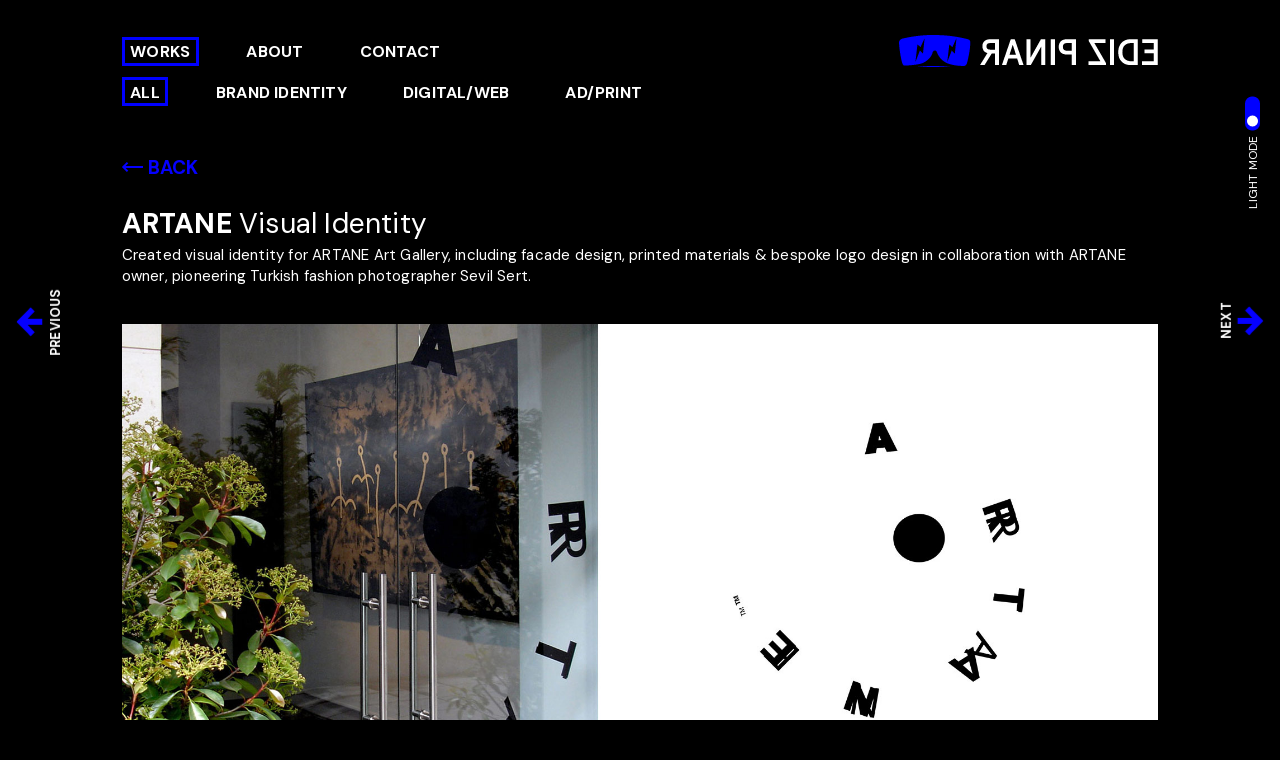

--- FILE ---
content_type: text/html; charset=UTF-8
request_url: https://edizpinar.com/work/artane-visual-identity
body_size: 2363
content:

<!DOCTYPE html>
<html lang="en">

<head>
    <meta charset="UTF-8">
    <meta http-equiv="X-UA-Compatible" content="IE=edge">
    <meta name="viewport" content="width=device-width, initial-scale=1.0">
    <meta name="description" content="Created visual identity for ARTANE Art Gallery, including facade design, printed materials & bespoke logo design in collaboration with ARTANE owner, pioneering Turkish fashion photographer Sevil Sert.">
    <title>ARTANE Visual Identity</title>
    <link rel="apple-touch-icon" sizes="180x180" href="/apple-touch-icon.png">
    <link rel="icon" type="image/png" sizes="32x32" href="/favicon-32x32.png">
    <link rel="icon" type="image/png" sizes="16x16" href="/favicon-16x16.png">
    <link rel="manifest" href="/site.webmanifest">
    <meta name="msapplication-TileColor" content="#000000">
    <meta name="theme-color" content="#ffffff">
    <link rel="stylesheet" href="https://stackpath.bootstrapcdn.com/bootstrap/4.3.1/css/bootstrap.min.css" integrity="sha384-ggOyR0iXCbMQv3Xipma34MD+dH/1fQ784/j6cY/iJTQUOhcWr7x9JvoRxT2MZw1T" crossorigin="anonymous">
<link rel="preconnect" href="https://fonts.googleapis.com">
<link rel="preconnect" href="https://fonts.gstatic.com" crossorigin>
<link href="https://fonts.googleapis.com/css2?family=DM+Sans:wght@400;700&display=swap" rel="stylesheet">
<link rel="stylesheet" href="/assets/css/main.css?v=1.43">    <!-- Global site tag (gtag.js) - Google Analytics -->
<script async src="https://www.googletagmanager.com/gtag/js?id=UA-2623809-1"></script>
<script>
    window.dataLayer = window.dataLayer || [];

    function gtag() {
        dataLayer.push(arguments);
    }
    gtag('js', new Date());

    gtag('config', 'UA-2623809-1');
</script></head>

<body class="work-detail dark">


    

<div class="toggle-container d-flex align-items-center">
    <div id="mode-text" class="text" onclick="changeMode(true);">LIGHT MODE</div>
    <label class="switch">
        <input id="mode" type="checkbox" onchange="changeMode(false);" >
        <span class="slider round"></span>
    </label>
</div>

    <header>
        <div class="container-fluid">
            <div class="row">
                <div class="col-lg-10 offset-lg-1">
                    <a href="/" class="logo d-block d-md-none"></a>
                    <div class="navigation d-flex align-items-center">
                        <div class="flex-grow-1">
                            <ul>
                                <li class="active">
                                    <a href="/works">WORKS</a>
                                </li>
                                <li>
                                    <a href="/about">ABOUT</a>
                                </li>
                                <li>
                                    <a href="/contact">CONTACT</a>
                                </li>
                            </ul>
                        </div>
                        <a href="/" class="logo d-none d-md-block"></a>
                    </div>
                    <div class="category-nav d-flex align-items-center">
                        <div class="flex-grow-1">
                            <ul>
                                <li class="active">
                                    <a href="/works/">ALL</a>
                                </li>
                                <li class="">
                                    <a href="/works/brand-identity">BRAND IDENTITY</a>
                                </li>
                                <li class="">
                                    <a href="/works/digital-web">DIGITAL/WEB</a>
                                </li>
                                <li class="">
                                    <a href="/works/ad-print">AD/PRINT</a>
                                </li>
                            </ul>
                        </div>
                    </div>
                </div>
            </div>
        </div>
    </header>

    <div class="content">
        <div class="container-fluid">
            <div class="row">
                <div class="col-lg-10 offset-lg-1">
                    <a href="/" class="back d-inline-flex align-items-center">
                        <svg width="21" height="10" xmlns="http://www.w3.org/2000/svg">
                            <path d="M4.859 10L6.21 8.569l-2.42-2.53H21V3.961H3.792l2.42-2.53L4.858 0 0 5z" fill="#0500FF" fill-rule="nonzero" />
                        </svg>
                        BACK
                    </a>
                </div>
            </div>
            <div class="row">
                <div class="col-lg-10 offset-lg-1">
                    <div class="work-title"><strong>ARTANE</strong> Visual Identity</div>
                    <div class="work-description">Created visual identity for ARTANE Art Gallery, including facade design, printed materials & bespoke logo design in collaboration with ARTANE owner, pioneering Turkish fashion photographer Sevil Sert.</div>
                </div>
            </div>
            <div class="row d-none d-lg-block">
                <div class="col-sm-6">
                    <a href="/work/md-timucin-oral-website" class="nav-link nav-link-desktop previous">
                        <div class="svg-wrapper">
                            <svg viewBox="0 0 26 29" xmlns="http://www.w3.org/2000/svg">
                                <path d="M14.209 0L0 14.5 14.209 29l3.956-4.151-7.077-7.335H26v-6.028H11.088l7.077-7.335z" fill="#0500FF" fill-rule="nonzero" />
                            </svg>
                        </div>
                        <div class="text">PREVIOUS</div>
                    </a>
                </div>
                <div class="col-sm-6 text-right">
                    <a href="/work/google-ogilvy" class="nav-link nav-link-desktop next">
                        <div class="text">NEXT</div>
                        <div class="svg-wrapper">
                            <svg viewBox="0 0 26 29" xmlns="http://www.w3.org/2000/svg">
                                <path d="M11.791 29L26 14.5 11.791 0 7.835 4.151l7.077 7.335H0v6.028h14.912l-7.077 7.335z" fill="#0500FF" fill-rule="nonzero" />
                            </svg>
                        </div>
                    </a>
                </div>
            </div>
            <div class="row">
                                        <div class="col-lg-10 offset-lg-1 image">
                            <img src="/work-images/detail/ep-artane-identity-01.jpg" alt="ARTANE Visual Identity" class="img-fluid" />
                                                    </div>
                                        <div class="col-lg-10 offset-lg-1 image">
                            <img src="/work-images/detail/ep-artane-identity-02.jpg" alt="ARTANE Visual Identity" class="img-fluid" />
                                                    </div>
                                        <div class="col-lg-10 offset-lg-1 image">
                            <img src="/work-images/detail/ep-artane-identity-03.png" alt="ARTANE Visual Identity" class="img-fluid" />
                                                    </div>
                                        <div class="col-lg-10 offset-lg-1 image">
                            <img src="/work-images/detail/ep-artane-identity-04.jpg" alt="ARTANE Visual Identity" class="img-fluid" />
                                                    </div>
                                        <div class="col-lg-10 offset-lg-1 image">
                            <img src="/work-images/detail/ep-artane-identity-05.jpg" alt="ARTANE Visual Identity" class="img-fluid" />
                                                    </div>
                                        <div class="col-lg-10 offset-lg-1 image">
                            <img src="/work-images/detail/ep-artane-identity-06.jpg" alt="ARTANE Visual Identity" class="img-fluid" />
                                                    </div>
                                        <div class="col-lg-10 offset-lg-1 image">
                            <img src="/work-images/detail/ep-artane-identity-07.jpg" alt="ARTANE Visual Identity" class="img-fluid" />
                                                    </div>
                                        <div class="col-lg-10 offset-lg-1 image">
                            <img src="/work-images/detail/ep-artane-identity-08.jpg" alt="ARTANE Visual Identity" class="img-fluid" />
                                                    </div>
                                        <div class="col-lg-10 offset-lg-1 image">
                            <img src="/work-images/detail/ep-artane-identity-09.jpg" alt="ARTANE Visual Identity" class="img-fluid" />
                                                    </div>
                                        <div class="col-lg-10 offset-lg-1 image">
                            <img src="/work-images/detail/ep-artane-identity-10.jpg" alt="ARTANE Visual Identity" class="img-fluid" />
                                                    </div>
                            </div>

            <div class="row mobile-nav">
                <div class="col-6">
                    <a href="/work/md-timucin-oral-website" class="nav-link nav-link-mobile previous">
                        <div class="svg-wrapper">
                            <svg viewBox="0 0 26 29" xmlns="http://www.w3.org/2000/svg">
                                <path d="M14.209 0L0 14.5 14.209 29l3.956-4.151-7.077-7.335H26v-6.028H11.088l7.077-7.335z" fill="#0500FF" fill-rule="nonzero" />
                            </svg>
                        </div>
                        <div class="text">PREVIOUS<br />PROJECT</div>
                    </a>
                </div>
                <div class="col-6 text-right">
                    <a href="/work/google-ogilvy" class="nav-link nav-link-mobile next">
                        <div class="text">NEXT<br />PROJECT</div>
                        <div class="svg-wrapper">
                            <svg viewBox="0 0 26 29" xmlns="http://www.w3.org/2000/svg">
                                <path d="M11.791 29L26 14.5 11.791 0 7.835 4.151l7.077 7.335H0v6.028h14.912l-7.077 7.335z" fill="#0500FF" fill-rule="nonzero" />
                            </svg>
                        </div>
                    </a>
                </div>
            </div>
        </div>
    </div>


    <footer>
    <div class="container-fluid h-100">
        <div class="row align-items-center h-100">
            <div class="col-lg-10 offset-lg-1">
                <div class="row">
                    <div class="col-md-6">
                        <a href="tel:+447500577247" class="phone">+44 7500 577247</a>
                        <a href="/cdn-cgi/l/email-protection#533b3a1336373a29233a3d32217d303c3e" class="email"><span class="__cf_email__" data-cfemail="254d4c6540414c5f554c4b44570b464a48">[email&#160;protected]</span></a>
                    </div>
                    <div class="col-md-6 socials">
                        <a href="https://www.instagram.com/edixinthemix/" target="_blank" class="social-link">INSTAGRAM</a>
                    </div>
                </div>
            </div>
        </div>
    </div>
</footer>

<script data-cfasync="false" src="/cdn-cgi/scripts/5c5dd728/cloudflare-static/email-decode.min.js"></script><script src="/assets/js/main.js?v=1.07"></script>

<script defer src="https://static.cloudflareinsights.com/beacon.min.js/vcd15cbe7772f49c399c6a5babf22c1241717689176015" integrity="sha512-ZpsOmlRQV6y907TI0dKBHq9Md29nnaEIPlkf84rnaERnq6zvWvPUqr2ft8M1aS28oN72PdrCzSjY4U6VaAw1EQ==" data-cf-beacon='{"version":"2024.11.0","token":"7bd2bd207b45477aa8939915fb325a5e","r":1,"server_timing":{"name":{"cfCacheStatus":true,"cfEdge":true,"cfExtPri":true,"cfL4":true,"cfOrigin":true,"cfSpeedBrain":true},"location_startswith":null}}' crossorigin="anonymous"></script>
</body>

</html>

--- FILE ---
content_type: text/css
request_url: https://edizpinar.com/assets/css/main.css?v=1.43
body_size: 1651
content:
/* Global */
body {
	font-family: 'DM Sans', sans-serif;
	font-weight: 400;
	font-size: 16px;
	line-height: 1.4;
	letter-spacing: 0.2px;
	padding-top: 35px;
	-webkit-transition: 0.3s;
	transition: background-color 0.3s;
	position: relative;
	min-height: 100%;
}
body.light {
	background: #ffffff;
	color: #000000;
}
body,
body.dark {
	background: #000000;
	color: #ffffff;
}
@media (max-width: 767.98px) {
	body {
		padding-top: 30px;
	}
}

/* Header */
header .logo {
	background-size: 100%;
	width: 259px;
	height: 32px;
	-webkit-transition: 0.3s;
	transition: 0.3s;
}
header .logo,
body.dark header .logo {
	background-image: url('../img/logo-dark.svg');
}
body.light header .logo {
	background-image: url('../img/logo-light.svg');
}
header ul {
	list-style: none;
	padding: 0;
	margin: 0;
}
header li {
	display: inline-block;
	border: solid 2.5px transparent;
}
header li a {
	font-weight: 700;
	font-size: 16px;
	text-decoration: none;
	padding: 2px 6px 0px 6px;
	display: inline-block;
	-webkit-transition: color 0.3s;
	transition: color 0.3s;
}
header li a,
body.dark header li a {
	color: #ffffff;
}
body.light header li a {
	color: #000000;
}
header li a:hover,
body.light header li a:hover,
body.dark header li a:hover {
	text-decoration: none;
	color: #0000ff;
}
header li:not(:last-child) {
	margin-right: 35px;
}
header li.active {
	border: solid 2.5px #0000ff;
}
header .category-nav {
	margin-top: 10px;
}
@media (max-width: 767.98px) {
	header .navigation {
		margin-top: 33px;
	}
	header li:not(:last-child) {
		margin-right: 25px;
	}
	header li:nth-child(3),
	header li:nth-child(4) {
		margin-top: 10px;
	}
	header .category-nav {
		max-width: 260px;
	}
}
@media (min-width: 768px) and (max-width: 1199.98px) {
	header li:nth-child(3),
	header li:nth-child(4) {
		margin-top: 10px;
	}
	header .category-nav {
		max-width: 350px;
	}
}

/* Footer */
footer {
	background-image: url('../img/footer.jpg');
	background-size: 100%;
	height: 148px;
	width: 100%;
	position: absolute;
	bottom: 0;
	left: 0;
}
footer a,
footer a:hover {
	color: #ffffff;
}
footer .phone,
footer .email {
	font-size: 24px;
}
footer .email {
	text-decoration: underline;
	margin-left: 66px;
}
footer .email:hover {
	text-decoration: none;
}
footer .socials {
	text-align: right;
}
footer .social-link {
	font-weight: 700;
	font-size: 18px;
	margin-right: 28px;
}
footer .social-link:last-child {
	margin-right: 0;
}
@media (max-width: 767.98px) {
	footer {
		background-size: 200%;
		height: 110px;
	}
	footer .socials {
		text-align: center;
	}
	footer .phone,
	footer .email {
		font-size: 18px;
	}
	footer .email {
		margin: 0;
		float: right;
	}
	footer .social-link {
		font-size: 12px;
	}
}
@media (min-width: 768px) and (max-width: 1199.98px) {
	footer .phone,
	footer .email {
		font-size: 19px;
	}
	footer .email {
		margin-left: 35px;
	}
	footer .social-link {
		font-size: 16px;
	}
}

/* Home Page */
.home .content {
	padding-top: 110px;
	padding-bottom: 30px;
}
.home .about-eps {
	font-size: 32px;
}
.home .readmore {
	font-weight: 700;
	font-size: 16px;
	line-height: 1.88;
	color: #0000ff;
	text-decoration: underline;
}
.home .readmore:hover {
	text-decoration: none;
}
@media (max-width: 767.98px) {
	.home .content {
		padding-top: 100px;
		padding-bottom: 0;
	}
	.home .about-eps {
		font-size: 28px;
		line-height: 1.29;
	}
}

/* About Page */
.about .content {
	padding-top: 60px;
	padding-bottom: 240px;
}
.about .content p {
	font-size: 21px;
	font-weight: normal;
	font-stretch: normal;
	font-style: normal;
	line-height: 1.43;
}
.about .content p:first-child {
	font-size: 32px;
	line-height: 40px;
	margin: 30px 0;
}
.about .content p span {
	font-size: 15px;
	font-weight: 700;
}
@media (max-width: 767.98px) {
	.about .content {
		padding-top: 120px;
		padding-bottom: 160px;
	}
	.eps-image {
		padding: 0;
	}
	.about .content p {
		/* deep selector*/
		font-size: 21px;
		line-height: 1.43;
	}
	.about .content p:first-child {
		/* deep selector*/
		font-size: 28px;
		line-height: 1.29;
	}
	.about .content p:last-child {
		/* deep selector*/
		margin-bottom: 40px;
	}
	.about .content p span {
		/* deep selector*/
		font-size: 15px;
	}
}

/* Contact Page */
.contact .content {
	padding-top: 290px;
	font-size: 32px;
}
.contact .content a {
	font-size: 68px;
	color: #0000ff;
}
.contact .content p {
	padding-bottom: 160px;
}
.contact .content p:last-child {
	padding-bottom: 360px;
}
@media (max-width: 767.98px) {
	.contact .content {
		padding-top: 165px;
		font-size: 22px;
	}
	.contact .content a {
		font-size: 41px;
	}
	.contact .content p {
		padding-bottom: 100px;
	}
	.contact .content p:last-child {
		padding-bottom: 240px;
	}
}
@media (min-width: 768px) and (max-width: 1199.98px) {
	.contact .content a {
		font-size: 45px;
	}
}

/* Works */
#work-list {
	padding-top: 80px;
	padding-bottom: 250px;
}
#work-list .image {
	margin: 0;
	overflow: hidden;
}
#work-list .image img {
	transition: transform 0.25s;
}
#work-list .image:hover img {
	transform: scale(1.05);
}
#work-list .work {
	margin-bottom: 45px;
}
#work-list .work-title {
	margin-top: 8px;
}
#work-list .work-title strong {
	font-weight: 700;
}
#work-list .see-more {
	background-image: url('../img/see-more.svg');
	background-size: 100%;
	width: 99px;
	height: 99px;
	margin: 20px auto 25px auto;
	cursor: pointer;
}

@media (max-width: 767.98px) {
	#work-list {
		padding-top: 50px;
		padding-bottom: 130px;
	}
	#work-list .work {
		margin-bottom: 35px;
		padding: 0;
	}
	#work-list .work-title {
		font-size: 14px;
		padding: 0 15px;
	}
	#work-list .see-more {
		width: 79px;
		height: 79px;
		margin: 0 auto 30px;
	}
}

/* Work Detail */
.work-detail .content {
	padding-top: 50px;
	padding-bottom: 210px;
}
.work-detail .image {
	margin-bottom: 50px;
}
.work-detail .image-caption {
	padding-top: 10px;
}
.work-detail .nav-link-desktop {
	font-weight: 700;
	font-size: 13px;
	text-decoration: none;
	text-align: center;
	position: fixed;
	top: 50%;
	margin-top: -63px;
	padding: 0;
	-webkit-transition: color 0.3s;
	transition: color 0.3s;
}
.work-detail .previous {
	left: 15px;
	-webkit-transform: rotate(-90deg) translate(-50%, 50%);
	transform: rotate(-90deg) translate(-50%, 50%);
	-webkit-transform-origin: 0 50%;
	transform-origin: 0 50%;
}
.work-detail .next {
	right: 15px;
	-webkit-transform-origin: 100% 50%;
	transform-origin: 100% 50%;
	-webkit-transform: rotate(-90deg) translate(50%, -50%);
	transform: rotate(-90deg) translate(50%, -50%);
}
.work-detail .previous svg {
	-webkit-transform: rotate(90deg);
	transform: rotate(90deg);
}
.work-detail .next svg {
	-webkit-transform: rotate(90deg);
	transform: rotate(90deg);
}
.work-detail .nav-link {
	padding: 0;
}
.work-detail .nav-link,
body.work-detail.dark .nav-link {
	color: #ffffff;
}
body.work-detail.light .nav-link {
	color: #000000;
}
.work-detail .nav-link:hover,
body.work-detail.dark .nav-link:hover,
body.work-detail.light .nav-link:hover {
	color: #0500ff;
}
.work-detail .nav-link-desktop.previous .text {
	padding-top: 3px;
}
.work-detail .back {
	font-weight: 700;
	font-size: 19px;
	line-height: 1;
	color: #0500ff;
	cursor: pointer;
	text-decoration: none;
	-webkit-transition: 0.3s;
	transition: 0.3s;
}
.work-detail .back:hover {
	color: #ffffff;
}
body.work-detail.light .back:hover {
	color: #000;
}
.work-detail .back svg {
	margin-right: 5px;
}
.work-detail .back svg path {
	-webkit-transition: 0.3s;
	transition: 0.3s;
}
.work-detail .back:hover svg path {
	fill: #ffffff;
}
body.work-detail.light .back:hover svg path {
	fill: #000;
}
.work-detail .work-title {
	font-size: 28px;
	line-height: 1.5;
	margin-top: 25px;
}
.work-detail .work-title >>> strong {
	font-weight: 700;
}
.work-detail .work-description {
	font-size: 15px;
	line-height: 1.4;
	margin-bottom: 37px;
}
@media (max-width: 767.98px) {
	.work-detail .content {
		padding-bottom: 170px;
	}
	.work-detail .work-title {
		font-size: 24px;
		line-height: 0.75;
	}
	.work-detail .work-description {
		font-size: 15px;
		line-height: 1.4;
		margin-top: 7px;
		margin-bottom: 28px;
	}
	.work-detail .image {
		padding: 0;
		margin-bottom: 40px;
	}
}
.work-detail .nav-link-desktop .svg-wrapper {
	display: inline-block;
	width: 26px;
	height: 29px;
}
.work-detail .nav-link-desktop .svg-wrapper {
	display: inline-block;
	width: 26px;
	height: 29px;
}
@media (min-width: 768px) and (max-width: 1199.98px) {
	.work-detail .nav-link-desktop .svg-wrapper {
		width: 20px;
		height: 22px;
	}
}
.work-detail .nav-link-mobile {
	display: inline-block;
	text-align: center;
	font-size: 14px;
	line-height: 1.08;
}
.work-detail .nav-link-mobile.previous .text {
	padding-top: 7px;
}
.work-detail .nav-link-mobile.next .text {
	padding-bottom: 7px;
}
.work-detail .nav-link-mobile .svg-wrapper {
	width: 20px;
	height: 22px;
	display: inline-block;
}
@media (min-width: 1200px) {
	.work-detail .mobile-nav {
		display: none;
	}
}

/* Toggle Switch */
.toggle-container {
	position: absolute;
	top: 145px;
	right: 20px;
	-webkit-transform-origin: 100% 50%;
	transform-origin: 100% 50%;
	-webkit-transform: rotate(-90deg) translate(50%, -50%);
	transform: rotate(-90deg) translate(50%, -50%);
}
.toggle-container .text {
	font-size: 12px;
	margin-right: 5px;
	line-height: 1;
	cursor: pointer;
}
.switch {
	position: relative;
	width: 34px;
	height: 15px;
	margin: 0;
}
/* Hide default HTML checkbox */
.switch input {
	opacity: 0;
	width: 0;
	height: 0;
}
/* The slider */
.slider {
	position: absolute;
	cursor: pointer;
	top: 0;
	left: 0;
	right: 0;
	bottom: 0;
	background-color: #0000ff;
	-webkit-transition: 0.3s;
	transition: 0.3s;
}
.slider:before {
	position: absolute;
	content: '';
	height: 11px;
	width: 11px;
	left: 4px;
	bottom: 2px;
	background-color: white;
	-webkit-transition: 0.3s;
	transition: 0.3s;
}
/* input:checked + .slider {
	background-color: #2196f3;
}
input:focus + .slider {
	box-shadow: 0 0 1px #2196f3;
} */

input:checked + .slider:before {
	-webkit-transform: translateX(16px);
	-ms-transform: translateX(16px);
	transform: translateX(16px);
}
/* Rounded sliders */

.slider.round {
	border-radius: 34px;
}
.slider.round:before {
	border-radius: 50%;
}
@media (max-width: 767.98px) {
	.toggle-container {
		right: 10px;
	}
}


--- FILE ---
content_type: image/svg+xml
request_url: https://edizpinar.com/assets/img/logo-dark.svg
body_size: 1580
content:
<?xml version="1.0" encoding="UTF-8"?>
<svg width="269px" height="32px" viewBox="0 0 269 32" version="1.1" xmlns="http://www.w3.org/2000/svg" xmlns:xlink="http://www.w3.org/1999/xlink">
    <title>LOGO</title>
    <g id="Desktop" stroke="none" stroke-width="1" fill="none" fill-rule="evenodd">
        <g id="edizpinar.com-/-index-BL" transform="translate(-1005.000000, -53.000000)">
            <g id="LOGO" transform="translate(1005.000000, 53.000000)">
                <g id="gozluk">
                    <path d="M3.28877909,3.75509472 C3.28877909,3.75509472 0.318253948,4.7166486 0.0385145097,6.99446769 C-0.241224929,9.27228678 1.03390804,20.3377689 2.85541048,27.4025174 C2.85541048,27.4025174 3.80502945,31.2625002 5.07642461,31.5057231 C6.34781977,31.748946 18.0654028,31.0277536 23.3862484,29.4001307 C28.707094,27.7725078 34.1765309,22.1234192 34.7080034,18.4402522 C34.7080034,18.4402522 35.1284793,15.9295761 37.1998729,16.0107224 C37.1998729,16.0107224 38.9024156,15.9453951 39.5292292,18.1703044 C40.1560427,20.3952138 43.6288962,26.7231129 50.4176155,29.2921516 C57.2063348,31.8611903 63.7380665,31.8409442 67.0481359,31.9916291 C67.0481359,31.9916291 69.5979685,32.2921349 70.5150848,29.2921516 C71.4322012,26.2921683 74.2506681,14.1981853 73.9820337,6.88648859 C73.9820337,6.88648859 73.5559782,4.95047734 72.1943882,4.56493797 C70.8327982,4.17939859 55.2860243,-0.110341056 37.308215,0.0838053637 C37.308215,0.0838053637 23.2520667,-0.883579383 3.28877909,3.75509472" id="gl2" fill="#0000FF"></path>
                    <path d="M50.2162516,27.5883586 C51.7243767,23.7413132 53.2324194,19.8944126 54.7606127,15.9960318 C55.8441495,17.1150231 56.857201,18.1611589 57.9429715,19.282614 C58.5132343,13.9870794 59.0711267,8.80563238 59.6291015,3.62404072 C59.5973518,3.6122229 59.5654585,3.60032108 59.5337913,3.58835859 C58.177124,6.54414599 56.8203132,9.49984941 55.4364953,12.5153674 C54.3530303,11.5732902 53.3270343,10.6812185 52.2295045,9.72686509 C51.5187323,15.7412598 50.8207077,21.6479597 50.1226831,27.5546595 C50.1537972,27.5659128 50.185055,27.57725 50.2162516,27.5883586" id="Fill-1-Copy" fill="#000000"></path>
                    <path d="M17.1212951,27.5883586 C18.6294202,23.7413132 20.1374629,19.8944126 21.6656562,15.9960318 C22.749193,17.1150231 23.7622445,18.1611589 24.848015,19.282614 C25.4182778,13.9870794 25.9761702,8.80563238 26.5341451,3.62404072 C26.5023954,3.6122229 26.4705021,3.60032108 26.4388348,3.58835859 C25.0821676,6.54414599 23.7253567,9.49984941 22.3415389,12.5153674 C21.2580738,11.5732902 20.2320778,10.6812185 19.134548,9.72686509 C18.4237758,15.7412598 17.7257512,21.6479597 17.0277266,27.5546595 C17.0588408,27.5659128 17.0900985,27.57725 17.1212951,27.5883586" id="Fill-1-Copy-2" fill="#000000"></path>
                </g>
                <path d="M100.57,31 L100.57,27.086 L88.372,27.086 L88.372,18.764 L97.91,18.764 L97.91,14.888 L88.372,14.888 L88.372,8.314 L100.19,8.314 L100.19,4.4 L84.154,4.4 L84.154,31 L100.57,31 Z M125.183143,17.7 C125.297143,8.998 119.407143,4.324 112.909143,4.4 L104.967143,4.4 L104.967143,31 L112.909143,31 C119.407143,31.076 125.297143,26.402 125.183143,17.7 Z M111.807143,27.086 L109.185143,27.086 L109.185143,8.314 L111.807143,8.314 C114.391143,8.314 116.557143,9.036 118.267143,10.518 C120.015143,11.962 120.889143,14.356 120.889143,17.7 C120.889143,21.006 120.015143,23.4 118.267143,24.882 C116.519143,26.364 114.353143,27.086 111.807143,27.086 Z M133.836286,31 L133.836286,4.4 L129.618286,4.4 L129.618286,31 L133.836286,31 Z M156.169429,31 L156.169429,27.086 L143.743429,27.086 L155.713429,6.376 L155.713429,4.4 L138.499429,4.4 L138.499429,8.314 L149.975429,8.314 L137.891429,29.024 L137.891429,31 L156.169429,31 Z M173.361714,31 L173.361714,20.132 L178.871714,20.132 C184.077714,20.132 187.003714,17.016 187.003714,12.266 C187.003714,7.516 184.077714,4.4 178.871714,4.4 L169.143714,4.4 L169.143714,31 L173.361714,31 Z M178.757714,16.218 L173.361714,16.218 L173.361714,8.314 L178.757714,8.314 C181.341714,8.314 182.709714,9.682 182.709714,12.266 C182.709714,14.85 181.341714,16.218 178.757714,16.218 Z M195.238857,31 L195.238857,4.4 L191.020857,4.4 L191.020857,31 L195.238857,31 Z M205.222,31 L205.222,11.962 L216.014,31 L220.536,31 L220.536,4.4 L216.318,4.4 L216.318,23.476 L205.526,4.4 L201.004,4.4 L201.004,31 L205.222,31 Z M228.049143,31 L230.215143,24.35 L239.411143,24.35 L241.539143,31 L246.061143,31 L236.865143,4.4 L232.723143,4.4 L223.565143,31 L228.049143,31 Z M238.157143,20.436 L231.431143,20.436 L234.813143,9.986 L238.157143,20.436 Z M253.270286,31 L253.270286,19.03 L256.576286,19.03 L264.062286,31 L268.774286,31 L261.136286,18.688 C264.480286,17.89 266.342286,15.344 266.342286,11.696 C266.342286,7.174 263.454286,4.4 258.400286,4.4 L249.052286,4.4 L249.052286,31 L253.270286,31 Z M258.400286,15.116 L253.270286,15.116 L253.270286,8.314 L258.400286,8.314 C260.870286,8.314 262.124286,9.454 262.124286,11.696 C262.124286,14.014 260.718286,15.116 258.400286,15.116 Z" id="EDIZPINAR" fill="#FFFFFF" fill-rule="nonzero" transform="translate(176.464143, 17.700000) scale(-1, 1) translate(-176.464143, -17.700000) "></path>
            </g>
        </g>
    </g>
</svg>

--- FILE ---
content_type: application/javascript
request_url: https://edizpinar.com/assets/js/main.js?v=1.07
body_size: -135
content:
function changeMode(trigger) {
	var mode
	const textEl = document.getElementById('mode-text')
	const chkBox = document.getElementById('mode')
	document.body.classList.remove('dark', 'light')

	if (trigger) {
		chkBox.checked = !chkBox.checked
	}

	if (chkBox.checked) {
		document.body.classList.add('light')
		textEl.innerHTML = 'DARK MODE'
		mode = 'light'
	} else {
		document.body.classList.add('dark')
		textEl.innerHTML = 'LIGHT MODE'
		mode = 'dark'
	}

	var http = new XMLHttpRequest()
	var url = '/set_mode.php'
	var params = 'mode=' + mode
	http.open('POST', url, true)
	http.setRequestHeader('Content-type', 'application/x-www-form-urlencoded')
	http.onreadystatechange = function () {
		if (http.readyState == 4 && http.status == 200) {
			// console.log(http.responseText)
		}
	}
	http.send(params)
}
